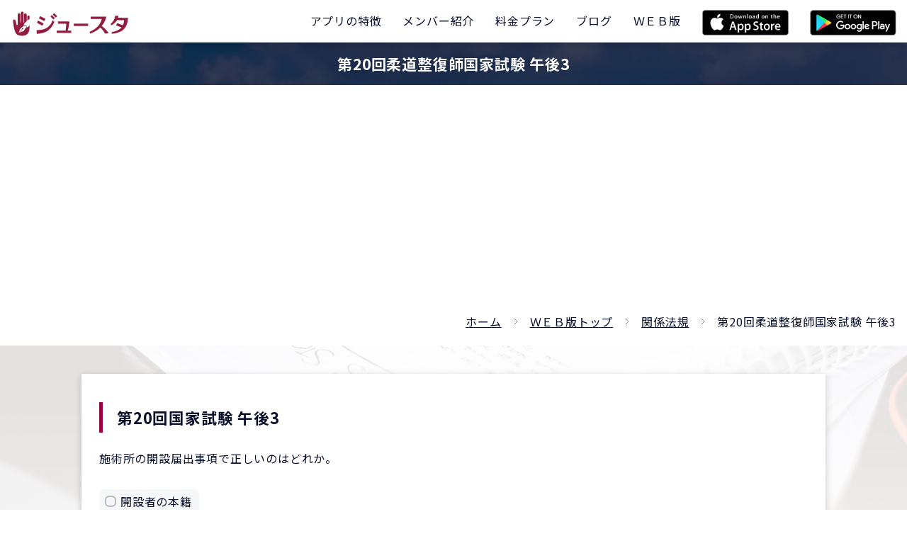

--- FILE ---
content_type: text/html; charset=UTF-8
request_url: https://juusta.jp/kokushi/question_detail/?category=12&question_id=1733
body_size: 3830
content:
<!DOCTYPE html>
<html lang="ja">
<head>
<meta charset="utf-8">
<meta http-equiv="X-UA-Compatible" content="IE=edge">
<meta name="viewport" content="width=device-width, initial-scale=1">
<meta name="format-detection" content="telephone=no">
<link rel="icon" href="/asset/images/common/favicon.ico">
<title>第20回柔道整復師国家試験 午後3｜ジュースタ</title>
<meta name="description" content="第20回柔道整復師国家試験 午後3の問題・解答・解説を公開しています。">
<!-- open graph -->
<meta name="twitter:card" content="summary">
<meta name="twitter:site" content="@kozasaryosuke">
<meta property="og:title" content="第20回柔道整復師国家試験 午後3｜ジュースタ" />
<meta property="og:type" content="article" /><meta property="og:url" content="https://juusta.jp/kokushi/question_detail/?category=12&question_id=1733" />
<meta property="og:image" content="/asset/images/home/logo.jpg" />
<meta property="og:description" content="第20回柔道整復師国家試験 午後3の問題・解答・解説を公開しています。" />
<!-- css -->
<link href="https://stackpath.bootstrapcdn.com/bootstrap/4.3.1/css/bootstrap.min.css" rel="stylesheet" integrity="sha384-ggOyR0iXCbMQv3Xipma34MD+dH/1fQ784/j6cY/iJTQUOhcWr7x9JvoRxT2MZw1T" crossorigin="anonymous">
<link href="https://fonts.googleapis.com/css?family=Noto+Sans+JP:400,700&amp;subset=japanese" rel="stylesheet">
<link rel="stylesheet" href="https://use.fontawesome.com/releases/v5.9.0/css/all.css" integrity="sha384-i1LQnF23gykqWXg6jxC2ZbCbUMxyw5gLZY6UiUS98LYV5unm8GWmfkIS6jqJfb4E" crossorigin="anonymous">
<link href="/asset/css/base.css?1658863776" rel="stylesheet">
	<link href="/asset/css/contents.css?1687926929" rel="stylesheet"><script async src="https://pagead2.googlesyndication.com/pagead/js/adsbygoogle.js?client=ca-pub-6653393475770627" crossorigin="anonymous"></script><!-- Global site tag (gtag.js) - Google Analytics -->
	<script async src="https://www.googletagmanager.com/gtag/js?id=UA-63731254-5"></script>
	<script>
	  window.dataLayer = window.dataLayer || [];
	  function gtag(){dataLayer.push(arguments);}
	  gtag("js", new Date());

	  gtag("config", "UA-63731254-5");
	</script>
	<!-- Google tag (gtag.js) --> <script async src="https://www.googletagmanager.com/gtag/js?id=G-MQ191P4TLQ"></script> <script> window.dataLayer = window.dataLayer || []; function gtag(){dataLayer.push(arguments);} gtag("js", new Date()); gtag("config", "G-MQ191P4TLQ"); </script><link rel="canonical" href="https://nursta.jp/kokushi/question_detail/?question_id=1733" />
</head>
<body class="question_detail">
<div id="app">
<header>
	<div class="headerTop">
		<div class="logoBlock">
			<a href="/"><img src="/asset/images/home/logo2.svg"></a>
		</div>
		<div class="menuBlock">
			<a class="d-lg-none" href="https://x.gd/bwF42"><img src="/asset/images/home/appstore_sp.png" height="36"></a><a class="d-lg-none" href="https://play.google.com/store/apps/details?id=jp.juusta"><img src="/asset/images/home/googleplay_sp.png" height="36"></a>			<button><i class="fas fa-bars"></i></button>
			<ul class="globalMenu">
				<li><a href="/#featureSec"><span>アプリの特徴</span></a></li>
				<li><a href="/#introductionSec"><span>メンバー紹介</span></a></li>
				<li class="d-lg-none d-xl-block"><a href="/#priceSec"><span>料金プラン</span></a></li>
				<li><a href="/blog/"><span>ブログ</span></a></li>				<li><a href="/kokushi/"><span>ＷＥＢ版</span></a></li>
				<li class="d-none d-lg-block"><a href="https://x.gd/bwF42"><img src="/asset/images/home/appstore.png" height="36"></a></li><li class="d-none d-lg-block"><a href="https://play.google.com/store/apps/details?id=jp.juusta"><img src="/asset/images/home/googleplay.png" height="36"></a></li>			</ul>
		</div>
	</div>
</header>
<main>
	<section class="page-title">
		<div class="mask">
			<h1 class="inner">第20回柔道整復師国家試験 午後3</h1>
		</div>
	</section>
	<section class="panSec">
		<div class="container-fluid clearfix">
			<ul class="clearfix">
				<li><a href="/">ホーム</a></li>
				<li><a href="/kokushi/">ＷＥＢ版トップ</a></li>
				<li><a href="/kokushi/question_list/?category=12">関係法規</a></li>				<li>第20回柔道整復師国家試験 午後3</li>
			</ul>
		</div>
	</section>
	<section class="basicSec pt40">
		<div class="container formBlock">
			<div class="contentBox"><h2 class="subtitle fnt-large mt0">第20回国家試験 午後3</h2><p class="text-left">施術所の開設届出事項で正しいのはどれか。</p><ul class="mb20 mt30"><li class="mb10"><label class="fnt-large checkbox aimCheckbox"><input type="checkbox" name="a1" value="1"><span>開設者の本籍</span></label></li><li class="mb10"><label class="fnt-large checkbox aimCheckbox"><input type="checkbox" name="a2" value="2"><span>開設の年月日</span></label></li><li class="mb10"><label class="fnt-large checkbox aimCheckbox"><input type="checkbox" name="a3" value="3"><span>施術の方法</span></label></li><li class="mb10"><label class="fnt-large checkbox aimCheckbox"><input type="checkbox" name="a4" value="4"><span>施術者の性別</span></label></li></ul><div class="mx-auto">
				<button class="nextBtn btn-basic" type="button"><span>解答する</span></button>

			</div><p class="correctVer fnt-19" style="display:none;"><span class="fnt-bold color-red">正解！</span></p><p class="incorrectVer fnt-19" style="display:none;"><span class="fnt-bold color-blue">不正解</span>　答え <span class="fnt-40 fnt-bold">2</span></p><input type="hidden" name="correct" value="2"><div class="contentBox correctVer incorrectVer bg-color-pale-blue" style="display:none;"><p class="text-left">1→柔道整復師名簿の登録事項に本籍地都道府県名がある。</p><p class="text-left">2→施術所を開設した者は、開設後10日以内に施術所の所在地の都道府県知事に届出をしなければならない。届出事項は開設者の氏名および住所、開設の年月日、名称、開設の場所、業務に従事する柔道整復師の氏名、構造設備の概要および平面図となっている。選択肢１・３・４は誤り。</p><p class="text-left">3→「２」の解説を参照</p><p class="text-left">4→「２」の解説を参照</p></div><div class="mx-auto mt30 incorrectVer correctVer" style="display:none;">
					<a href="?category=12&question_id=819" class="nextBtn btn-basic">次の問題</a>
				</div></div><div class="row justify-content-center mt30"><div class="col-sm-8"><a href="https://juusta.page.link/c2Sd"><img src="/asset/images/banner/image_11.jpg" width="100%"></a></div></div>		</div>
	</section>
	<section class="newsSec pt60 pb60">
		<div class="container">
			<div class="contentBox mb30">
				<h2 class="h2_title">年度別</h2>
				<div class="row">
					<div class="col-sm-4 mb20"><a href="/kokushi/question_list/?kai=33" class="btn-basic fnt-19">令和6年度（第33回）</a></div><div class="col-sm-4 mb20"><a href="/kokushi/question_list/?kai=32" class="btn-basic fnt-19">令和5年度（第32回）</a></div><div class="col-sm-4 mb20"><a href="/kokushi/question_list/?kai=31" class="btn-basic fnt-19">令和4年度（第31回）</a></div><div class="col-sm-4 mb20"><a href="/kokushi/question_list/?kai=30" class="btn-basic fnt-19">令和3年度（第30回）</a></div><div class="col-sm-4 mb20"><a href="/kokushi/question_list/?kai=29" class="btn-basic fnt-19">令和2年度（第29回）</a></div><div class="col-sm-4 mb20"><a href="/kokushi/question_list/?kai=28" class="btn-basic fnt-19">令和元年度（第28回）</a></div><div class="col-sm-4 mb20"><a href="/kokushi/question_list/?kai=27" class="btn-basic fnt-19">平成30年度（第27回）</a></div><div class="col-sm-4 mb20"><a href="/kokushi/question_list/?kai=26" class="btn-basic fnt-19">平成29年度（第26回）</a></div><div class="col-sm-4 mb20"><a href="/kokushi/question_list/?kai=25" class="btn-basic fnt-19">平成28年度（第25回）</a></div><div class="col-sm-4 mb20"><a href="/kokushi/question_list/?kai=24" class="btn-basic fnt-19">平成27年度（第24回）</a></div><div class="col-sm-4 mb20"><a href="/kokushi/question_list/?kai=23" class="btn-basic fnt-19">平成26年度（第23回）</a></div><div class="col-sm-4 mb20"><a href="/kokushi/question_list/?kai=22" class="btn-basic fnt-19">平成25年度（第22回）</a></div><div class="col-sm-4 mb20"><a href="/kokushi/question_list/?kai=21" class="btn-basic fnt-19">平成24年度（第21回）</a></div><div class="col-sm-4 mb20"><a href="/kokushi/question_list/?kai=20" class="btn-basic fnt-19">平成23年度（第20回）</a></div>				</div>
			</div>
			<div class="contentBox mb30">
				<h2 class="h2_title">分野別</h2>
				<div class="row">
					<div class="col-sm-4 mb20"><a href="/kokushi/question_list/?category=1" class="btn-basic fnt-19">必修問題</a></div><div class="col-sm-4 mb20"><a href="/kokushi/question_list/?category=2" class="btn-basic fnt-19">解剖学</a></div><div class="col-sm-4 mb20"><a href="/kokushi/question_list/?category=3" class="btn-basic fnt-19">生理学</a></div><div class="col-sm-4 mb20"><a href="/kokushi/question_list/?category=4" class="btn-basic fnt-19">運動学</a></div><div class="col-sm-4 mb20"><a href="/kokushi/question_list/?category=5" class="btn-basic fnt-19">病理学概論</a></div><div class="col-sm-4 mb20"><a href="/kokushi/question_list/?category=6" class="btn-basic fnt-19">衛生学・公衆衛生学</a></div><div class="col-sm-4 mb20"><a href="/kokushi/question_list/?category=7" class="btn-basic fnt-19">一般臨床医学</a></div><div class="col-sm-4 mb20"><a href="/kokushi/question_list/?category=8" class="btn-basic fnt-19">外科学概論</a></div><div class="col-sm-4 mb20"><a href="/kokushi/question_list/?category=9" class="btn-basic fnt-19">整形外科学</a></div><div class="col-sm-4 mb20"><a href="/kokushi/question_list/?category=10" class="btn-basic fnt-19">リハビリテーション医学</a></div><div class="col-sm-4 mb20"><a href="/kokushi/question_list/?category=11" class="btn-basic fnt-19">柔道整復理論</a></div><div class="col-sm-4 mb20"><a href="/kokushi/question_list/?category=12" class="btn-basic fnt-19">関係法規</a></div>				</div>
			</div>
			<a class="btn-reverse" href="/kokushi/question_detail/?question_id=4102">全問ランダムで解く</a>
		</div>
	</section>
</main><footer>
	<div class="footerTop mb40">
			<div class="row justify-content-center"><div class="col-lg-2 col-md-3 col-sm-4 col-5"><a href="https://x.gd/bwF42"><img src="/asset/images/home/appstore.png" width="100%"></a></div><div class="col-lg-2 col-md-3 col-sm-4 col-5"><a href="https://play.google.com/store/apps/details?id=jp.juusta"><img src="/asset/images/home/googleplay.png" width="100%"></a></div></div>
		</div>	
	<div class="footerMiddle mb40">
		<p class="mb0">&copy; ジュースタ <br class="d-sm-none">produced by <a href="https://tanqle.co.jp" target="_blank">タンクル</a></p>
	</div>
	<div class="footerBottom">
		<ul class="dispTable list">
			<li><a href="/">ホーム</a></li>
			<li><a href="/rule.php">利用規約</a></li>
			<li><a href="/policy.php">個人情報保護方針</a></li>
			<li><a href="/blog/">ブログ</a></li>
		</ul>
	</div>
</footer>
<div class="modal-overlay"></div></div>
<script src="https://code.jquery.com/jquery-3.3.1.min.js" integrity="sha256-FgpCb/KJQlLNfOu91ta32o/NMZxltwRo8QtmkMRdAu8=" crossorigin="anonymous"></script>
<script src="https://stackpath.bootstrapcdn.com/bootstrap/4.3.1/js/bootstrap.min.js" integrity="sha384-JjSmVgyd0p3pXB1rRibZUAYoIIy6OrQ6VrjIEaFf/nJGzIxFDsf4x0xIM+B07jRM" crossorigin="anonymous"></script>
<script src="https://stackpath.bootstrapcdn.com/bootstrap/4.3.1/js/bootstrap.bundle.min.js" integrity="sha384-xrRywqdh3PHs8keKZN+8zzc5TX0GRTLCcmivcbNJWm2rs5C8PRhcEn3czEjhAO9o" crossorigin="anonymous"></script>
<script type="text/javascript" src="/asset/js/common.js?1669101932"></script>
<script src="/asset/js/question_detail.js"></script></body>
</html>

--- FILE ---
content_type: text/html; charset=utf-8
request_url: https://www.google.com/recaptcha/api2/aframe
body_size: 268
content:
<!DOCTYPE HTML><html><head><meta http-equiv="content-type" content="text/html; charset=UTF-8"></head><body><script nonce="0qUJrEtFjRQBf0VSu9JKtA">/** Anti-fraud and anti-abuse applications only. See google.com/recaptcha */ try{var clients={'sodar':'https://pagead2.googlesyndication.com/pagead/sodar?'};window.addEventListener("message",function(a){try{if(a.source===window.parent){var b=JSON.parse(a.data);var c=clients[b['id']];if(c){var d=document.createElement('img');d.src=c+b['params']+'&rc='+(localStorage.getItem("rc::a")?sessionStorage.getItem("rc::b"):"");window.document.body.appendChild(d);sessionStorage.setItem("rc::e",parseInt(sessionStorage.getItem("rc::e")||0)+1);localStorage.setItem("rc::h",'1768718261087');}}}catch(b){}});window.parent.postMessage("_grecaptcha_ready", "*");}catch(b){}</script></body></html>

--- FILE ---
content_type: text/css
request_url: https://juusta.jp/asset/css/base.css?1658863776
body_size: 6949
content:
@charset "UTF-8";
/* "body"
-------------------------------------------------- */
body {
  color: #09102B;
  margin: 0;
  padding: 0;
  font-size: 16px;
  font-weight: normal;
  line-height: 1.75;
  font-family: "Noto Sans JP", "游ゴシック" , "Yu Gothic" , "游ゴシック体" , "YuGothic" , "ヒラギノ角ゴ Pro W3" , "Hiragino Kaku Gothic Pro" , "Meiryo UI" , "メイリオ" , Meiryo , "ＭＳ Ｐゴシック" , "MS PGothic" , sans-serif;
  text-align: center;
  letter-spacing: 0.05em;
  background: url(../images/home/bg.jpg) no-repeat 50% 0;
  background-size: 1920px auto; }

/* "a" Tag
-------------------------------------------------- */
a, button {
  cursor: pointer;
  -webkit-transition: all .3s;
  transition: all .3s; }

a::before, a::after, button::before, button::after {
  -webkit-transition: all .3s;
  transition: all .3s; }

a:link, a:visited {
  color: #09102B;
  text-decoration: underline; }

a:active, a:hover {
  color: #09102B;
  text-decoration: none; }

a.no_underline:link, a.no_underline:visited {
  color: #09102B;
  text-decoration: none; }

a.no_underline:active, a.no_underline:hover {
  color: #09102B;
  text-decoration: underline; }

a:hover img {
  opacity: 0.7; }

/* "div/p" Tag
-------------------------------------------------- */
div {
  margin: 0;
  padding: 0; }

p {
  margin: 0 0 1em;
  padding: 0; }

/* "dl/dt/dd/li/ol/ul" Tag
-------------------------------------------------- */
dl, dt, dd, li, ol, ul {
  margin: 0;
  padding: 0;
  text-align: left; }

dl {
  margin-bottom: 20px; }
  @media screen and (max-width: 767px) {
    dl {
      margin-bottom: 15px; } }

ul li {
  list-style: none; }

/* "h1-h6" Tag
-------------------------------------------------- */
h1, h2, h3, h4, h5, h6 {
  margin: 0 0 1em;
  padding: 0;
  font-weight: bold;
  font-size: 100%;
  line-height: 1.566666666666667; }

/* "hr" Tag
-------------------------------------------------- */
hr {
  margin-bottom: 25px; }

/* "img" Tag
-------------------------------------------------- */
img {
  border: 0; }

/* "em/strong" Tag
-------------------------------------------------- */
em {
  font-style: italic;
  font-weight: normal; }

strong {
  font-style: normal;
  font-weight: bold; }

/* form
-------------------------------------------------- */
form label {
  display: block;
  padding: 0;
  font-weight: bold;
  line-height: 2.215;
  cursor: pointer; }

form label.checkbox {
  display: inline-block;
  padding: 0;
  font-weight: normal;
  line-height: 2.215 !important;
  color: #09102B; }

form label.radio {
  display: inline-block;
  padding: 0;
  font-weight: normal;
  line-height: 2.215 !important;
  color: #09102B; }

fieldset {
  border: 0; }

form fieldset legend {
  font-weight: bold;
  margin-bottom: 10px;
  padding-top: 10px; }

form p small {
  font-size: 0.75em;
  color: #777; }

form input,
form select,
form textarea,
form .wysiwyg {
  padding: 6px;
  font-size: 16px;
  border: 1px solid #d5d5d5;
  color: #333; }

form input {
  padding: 10px 6px 2px; }

form input[type="file"] {
  border: 0; }

form input[type="checkbox"] {
  float: left;
  margin-right: 5px; }

form input[type="checkbox"] + label {
  font-weight: normal; }

form input[type="submit"] {
  cursor: pointer;
  -webkit-transition: all .3s;
  transition: all .3s; }

form input[type="button"] {
  cursor: pointer;
  -webkit-transition: all .3s;
  transition: all .3s; }

form button {
  cursor: pointer;
  -webkit-transition: all .3s;
  transition: all .3s; }

form textarea {
  width: 100% !important; }

form select {
  padding: 4px;
  background: #fff; }

form input[type="checkbox"],
form input[type="radio"] {
  padding: 0;
  background: none;
  border: 0; }

.need {
  color: #FF0000; }

.formBlock label {
  display: inline-block;
  margin-right: 10px;
  margin-bottom: 0;
  color: #09102B; }

.formBlock label input[type="checkbox"],
.formBlock label input[type="radio"] {
  display: none; }

.formBlock label span {
  font-weight: normal;
  box-sizing: border-box;
  -webkit-transition: background-color 0.2s linear;
  transition: background-color 0.2s linear;
  position: relative;
  display: inline-block;
  margin: 0 0 8px 0;
  padding: 3px 10px 3px 30px;
  border-radius: 8px;
  background-color: #f6f7f8;
  vertical-align: middle;
  cursor: pointer;
  font-size: 16px; }

.formBlock label span.error {
  background: #ffcece !important;
  border-color: #df8f8f; }

.formBlock label span:hover {
  background-color: rgba(228, 216, 150, 0.5) !important; }

.formBlock label input[type="checkbox"]:checked + span,
.formBlock label input[type="radio"]:checked + span {
  background-color: rgba(228, 216, 150, 0.5) !important; }

.formBlock label span:hover::after {
  border-color: #e4d896 !important; }

.formBlock label input[type="checkbox"]:checked + span::after,
.formBlock label input[type="radio"]:checked + span::after {
  border-color: #e4d896 !important; }

.formBlock label span::after {
  -webkit-transition: border-color 0.2s linear;
  transition: border-color 0.2s linear;
  position: absolute;
  top: 50%;
  left: 8px;
  display: block;
  margin-top: -8px;
  width: 16px;
  height: 16px;
  border: 2px solid #bbb;
  border-radius: 6px;
  content: ''; }

.formBlock label span::before {
  -webkit-transition: opacity 0.2s linear;
  transition: opacity 0.2s linear;
  position: absolute;
  top: 50%;
  left: 11px;
  display: block;
  margin-top: -5px;
  width: 10px;
  height: 10px;
  border-radius: 50%;
  background-color: #9B003F;
  content: '';
  opacity: 0; }

.formBlock label input[type="checkbox"]:checked + span::before,
.formBlock label input[type="radio"]:checked + span::before {
  opacity: 1; }

/* table
-------------------------------------------------- */
table {
  background-color: #fff;
  width: 100%;
  margin-bottom: 30px; }
  table thead th {
    color: #FFF;
    background: #9B003F;
    text-align: center;
    font-weight: normal;
    padding: 10px; }
    table thead th:first-child {
      text-align: left; }
  table tbody th {
    border-bottom: 1px solid #E6E6E5;
    text-align: left;
    padding: 10px;
    font-weight: normal;
    color: #9B003F;
    min-width: 120px; }
    @media screen and (max-width: 767px) {
      table tbody th {
        padding: 0; } }
  table tbody td {
    border-bottom: 1px solid #E6E6E5;
    text-align: center;
    padding: 10px; }
    @media screen and (max-width: 767px) {
      table tbody td {
        padding-right: 0; } }

/* notification
-------------------------------------------------- */
.notification {
  position: relative;
  margin: 0 0 20px;
  padding: 0;
  border: 1px solid;
  font-size: 13px; }
  .notification div {
    display: block;
    font-style: normal;
    padding: 10px;
    line-height: 1.5em; }
    .notification div p {
      margin: 0; }
  .notification.attention {
    border-color: #e6db55;
    color: #666452; }
    .notification.attention div {
      background: #fffbcc; }
      .notification.attention div i {
        color: #b8af44; }
  .notification.information {
    border-color: #a2b4ee;
    color: #585b66; }
    .notification.information div {
      background: #dbe3ff; }
      .notification.information div i {
        color: #8190be; }
  .notification.success {
    border-color: #9adf8f;
    color: #556652; }
    .notification.success div {
      background: #d5ffce; }
      .notification.success div i {
        color: #7bb272; }

.error {
  background: #ffcece;
  border-color: #df8f8f;
  color: #665252; }

.alert {
  color: #dc143c;
  font-weight: bold; }

/* ==================================================
以下、ブロックごとの指定
================================================== */
/* コンテナ
-------------------------------------------------- */
.container-fluid {
  width: 100%;
  padding-left: 15px;
  padding-right: 15px; }
  @media screen and (max-width: 767px) {
    .container-fluid {
      padding-right: 15px;
      padding-left: 15px; } }

.container {
  width: 1080px;
  max-width: 100%; }
  @media screen and (max-width: 1199px) {
    .container {
      width: 100%;
      padding-left: 5vw;
      padding-right: 5vw; } }
  @media screen and (max-width: 767px) {
    .container {
      padding-left: 15px;
      padding-right: 15px; } }

/* ヘッダー（上部）
-------------------------------------------------- */
header {
  z-index: 1000;
  position: fixed;
  top: 0;
  left: 0;
  width: 100%;
  height: 60px;
  background: #FFF;
  box-shadow: 0px 3px 10px rgba(0, 0, 0, 0.2); }
  header .headerTop {
    height: 100%;
    width: 100%; }
    header .headerTop::after {
      clear: both;
      content: ' ';
      display: block; }
    header .headerTop .logoBlock {
      float: left;
      padding-left: 15px; }
      @media screen and (max-width: 575px) {
        header .headerTop .logoBlock {
          width: 40%; } }
      header .headerTop .logoBlock a {
        line-height: 60px;
        margin-bottom: 0; }
        header .headerTop .logoBlock a img {
          height: 40px;
          width: 170px; }
          @media screen and (max-width: 350px) {
            header .headerTop .logoBlock a img {
              height: 32px;
              width: 136px; } }
    header .headerTop .menuBlock {
      float: right;
      line-height: 60px; }
      header .headerTop .menuBlock button {
        display: none;
        float: right;
        line-height: 59px;
        width: 60px;
        font-size: 24px;
        padding: 0;
        border: 0;
        color: #09102B;
        background: #FFF;
        border-radius: 0 10px 10px 0; }
        @media screen and (max-width: 991px) {
          header .headerTop .menuBlock button {
            display: block; } }
        header .headerTop .menuBlock button:hover {
          color: rgba(9, 16, 43, 0.8); }
      @media screen and (max-width: 991px) {
        header .headerTop .menuBlock ul {
          position: fixed;
          top: 60px;
          left: 100%;
          width: 100%;
          box-shadow: 0px 3px 10px rgba(0, 0, 0, 0.2); } }
      header .headerTop .menuBlock ul li {
        float: left;
        font-size: 16px; }
        @media screen and (max-width: 991px) {
          header .headerTop .menuBlock ul li {
            float: none;
            width: 100%;
            border-top: 1px solid #9B003F; } }
        header .headerTop .menuBlock ul li a {
          text-decoration: none;
          display: block;
          height: 59px;
          line-height: 59px;
          color: #09102B;
          padding-left: 15px;
          padding-right: 15px; }
          @media screen and (max-width: 991px) {
            header .headerTop .menuBlock ul li a {
              background: #FFF; } }
          header .headerTop .menuBlock ul li a:hover {
            color: #9B003F; }
            @media screen and (max-width: 991px) {
              header .headerTop .menuBlock ul li a:hover {
                background: #FFF; } }
        header .headerTop .menuBlock ul li.current a {
          color: #9B003F; }
        header .headerTop .menuBlock ul li.dropdown {
          position: relative; }
          @media screen and (max-width: 767px) {
            header .headerTop .menuBlock ul li.dropdown {
              height: auto; } }
          header .headerTop .menuBlock ul li.dropdown a {
            position: relative; }
            @media screen and (max-width: 767px) {
              header .headerTop .menuBlock ul li.dropdown a {
                background: #FFF;
                background-size: 20px 20px; } }
            header .headerTop .menuBlock ul li.dropdown a::after {
              content: ' ';
              display: block;
              position: absolute;
              top: 50%;
              left: 50%;
              -ms-transform: translate(-50%, 20px);
              -webkit-transform: translate(-50%, 20px);
              transform: translate(-50%, 20px);
              height: 10px;
              width: 10px;
              background: url(../images/common/dropdown.svg) no-repeat;
              background-size: 100% 100%; }
              @media screen and (max-width: 767px) {
                header .headerTop .menuBlock ul li.dropdown a::after {
                  -ms-transform: translate(-50%, 15px);
                  -webkit-transform: translate(-50%, 15px);
                  transform: translate(-50%, 15px); } }
          header .headerTop .menuBlock ul li.dropdown ul {
            position: absolute;
            top: 100%;
            left: 50%;
            -ms-transform: translate(-50%, 0);
            -webkit-transform: translate(-50%, 0);
            transform: translate(-50%, 0);
            height: auto;
            display: none;
            width: 180px;
            padding-top: 10px; }
            @media screen and (max-width: 767px) {
              header .headerTop .menuBlock ul li.dropdown ul {
                position: relative;
                left: 0;
                -ms-transform: translateX(0);
                -webkit-transform: translateX(0);
                transform: translateX(0);
                padding-top: 0;
                width: 100%;
                background: #FFF; } }
            header .headerTop .menuBlock ul li.dropdown ul li {
              float: none;
              margin-right: 0;
              padding-right: 0;
              border-right: 0;
              line-height: 2;
              border-bottom: 1px solid #FFF;
              width: 100%; }
              header .headerTop .menuBlock ul li.dropdown ul li a {
                background: rgba(155, 0, 63, 0.8);
                padding: 0;
                color: #FFF !important;
                font-size: 14px;
                line-height: 50px;
                height: 50px;
                border-radius: 0; }
                @media screen and (max-width: 575px) {
                  header .headerTop .menuBlock ul li.dropdown ul li a {
                    color: #9B003F !important;
                    padding: 0;
                    background: rgba(155, 0, 63, 0.1);
                    border-bottom: 1px solid #9B003F; } }
                header .headerTop .menuBlock ul li.dropdown ul li a:hover {
                  background: rgba(155, 0, 63, 0.95); }
                  @media screen and (max-width: 767px) {
                    header .headerTop .menuBlock ul li.dropdown ul li a:hover {
                      background: rgba(155, 0, 63, 0.2); } }
                header .headerTop .menuBlock ul li.dropdown ul li a::after {
                  background: none; }

/* パンくず
-------------------------------------------------- */
.pan {
  font-size: 12px;
  line-height: 50px; }
  .pan li {
    float: left;
    margin-right: 5px; }
    .pan li:last-child {
      margin-right: 0; }
    .pan li::after {
      content: ' > '; }
    .pan li:last-child::after {
      content: ''; }

/* ページャー 
-------------------------------------------------- */
#pager ul.dispTable li {
  float: left;
  margin-right: 12px; }
  #pager ul.dispTable li:last-child {
    margin-right: 0; }
  #pager ul.dispTable li span {
    padding: 5px 10px;
    background: #FFF;
    border: 1px solid #B3B3B3;
    font-weight: bold;
    color: #B3B3B3; }
    #pager ul.dispTable li span.current {
      background: #9B003F;
      border: 1px solid #9B003F;
      color: #FFF; }
  #pager ul.dispTable li a {
    padding: 5px 10px;
    background: #FFF;
    border: 1px solid #9B003F;
    font-weight: bold;
    color: #9B003F;
    text-decoration: none; }
    #pager ul.dispTable li a:hover {
      background: rgba(155, 0, 63, 0.2); }

/* メインカラム
-------------------------------------------------- */
main {
  overflow-x: hidden;
  overflow-y: hidden; }
  main section {
    padding-top: 80px;
    padding-bottom: 70px; }
    @media screen and (max-width: 767px) {
      main section {
        padding-top: 55px;
        padding-bottom: 45px; } }
    main section.page-title {
      margin-top: 60px;
      padding-top: 0;
      padding-bottom: 0;
      height: 60px;
      background: url(../images/home/companySec_bg.jpg) no-repeat 50% 0;
      background-size: cover; }
      @media screen and (max-width: 767px) {
        main section.page-title {
          background: url(../images/home/companySec_bg.jpg) no-repeat 50% 50%;
          background-size: cover;
          height: auto; } }
      main section.page-title .mask {
        height: 60px;
        background: rgba(9, 16, 43, 0.8);
        position: relative; }
        main section.page-title .mask .inner {
          display: block;
          position: absolute;
          top: 50%;
          left: 50%;
          -ms-transform: translate(-50%, -50%);
          -webkit-transform: translate(-50%, -50%);
          transform: translate(-50%, -50%);
          height: auto;
          width: 100%; }
        @media screen and (max-width: 767px) {
          main section.page-title .mask {
            height: auto;
            padding: 10px; } }
        main section.page-title .mask h1.inner {
          color: #FFF;
          font-size: 21px; }
          @media screen and (max-width: 767px) {
            main section.page-title .mask h1.inner {
              top: 0;
              left: 0;
              position: relative;
              -ms-transform: none;
              -webkit-transform: none;
              transform: none;
              margin-bottom: 0;
              text-align: left; } }
  main .horizontal_title {
    text-align: left;
    font-size: 32px;
    margin-bottom: 20px;
    letter-spacing: 0.1em;
    color: #9B003F; }
    @media screen and (max-width: 767px) {
      main .horizontal_title {
        font-size: 24px;
        margin-bottom: 15px;
        letter-spacing: 0.05em; } }
    main .horizontal_title span {
      font-size: 21px;
      font-weight: normal;
      margin-left: 45px;
      display: inline-block; }
      @media screen and (max-width: 767px) {
        main .horizontal_title span {
          font-size: 16px;
          margin-left: 20px; } }
  main .h2_title {
    font-size: 24px;
    margin-bottom: 40px;
    letter-spacing: 0.1em;
    color: #9B003F; }
    @media screen and (max-width: 767px) {
      main .h2_title {
        font-size: 16px;
        margin-bottom: 25px; } }
  main .h3_title {
    font-size: 32px;
    margin-bottom: 60px;
    letter-spacing: 0.1em;
    color: #9B003F; }
    @media screen and (max-width: 767px) {
      main .h3_title {
        font-size: 21px;
        margin-bottom: 40px; } }
    main .h3_title span {
      border-bottom: 1px solid #9B003F; }
  main .h3_title.color-white span {
    border-bottom: 1px solid #FFF; }
  main .cheer_title {
    font-size: 24px;
    line-height: 40px; }
    @media screen and (max-width: 767px) {
      main .cheer_title {
        font-size: 16px;
        line-height: 26px; } }
    main .cheer_title span {
      padding-left: 60px;
      padding-right: 60px;
      position: relative;
      position: relative; }
      main .cheer_title span::before {
        content: ' ';
        display: block;
        position: absolute;
        top: 50%;
        left: 0;
        -ms-transform: translate(0, -50%);
        -webkit-transform: translate(0, -50%);
        transform: translate(0, -50%);
        height: 40px;
        width: 40px; }
      main .cheer_title span::after {
        content: ' ';
        display: block;
        position: absolute;
        top: 50%;
        left: 100%;
        -ms-transform: translate(-100%, -50%);
        -webkit-transform: translate(-100%, -50%);
        transform: translate(-100%, -50%);
        height: 40px;
        width: 40px; }
      @media screen and (max-width: 767px) {
        main .cheer_title span {
          padding-left: 40px;
          padding-right: 40px; } }
      main .cheer_title span::before {
        background: url(../images/home/cheer_before.svg) no-repeat 50% 50%;
        background-size: 100% 100%; }
        @media screen and (max-width: 767px) {
          main .cheer_title span::before {
            width: 26px;
            height: 26px; } }
      main .cheer_title span::after {
        background: url(../images/home/cheer_after.svg) no-repeat 50% 50%;
        background-size: 100% 100%; }
        @media screen and (max-width: 767px) {
          main .cheer_title span::after {
            width: 26px;
            height: 26px; } }
  main p {
    text-align: left; }
  main .whiteBox {
    padding: 40px 30px;
    background: rgba(255, 255, 255, 0.9); }
    @media screen and (max-width: 767px) {
      main .whiteBox {
        padding: 20px; } }
    main .whiteBox p:last-child {
      margin-bottom: 0; }
  main .noBox {
    padding: 40px 30px; }
    @media screen and (max-width: 767px) {
      main .noBox {
        padding: 30px 20px; } }
    main .noBox p:last-child {
      margin-bottom: 0; }
  main .contentBox {
    box-shadow: 0px 3px 10px rgba(0, 0, 0, 0.2);
    background: #FFF;
    padding: 40px 25px; }
    @media screen and (max-width: 767px) {
      main .contentBox {
        padding: 25px 15px; } }
    main .contentBox p:last-child {
      margin-bottom: 0; }
  body.complete main {
    min-height: 100vh; }

/* フッター
-------------------------------------------------- */
footer {
  border-top: 1px solid rgba(155, 0, 63, 0.5);
  padding-top: 60px;
  overflow-x: hidden; }
  @media screen and (max-width: 767px) {
    footer {
      padding-top: 40px; } }
  footer .footerBottom {
    background: -webkit-gradient(linear, left, right, from(#9B003F), to(#033D72));
    background: -webkit-linear-gradient(left, #9B003F 0%, #0E284E 75%, #033D72 100%);
    background: linear-gradient(to right, #9B003F 0%, #0E284E 75%, #033D72 100%);
    padding-top: 40px;
    padding-bottom: 40px; }
    @media screen and (max-width: 767px) {
      footer .footerBottom {
        padding-left: 15px;
        padding-right: 15px; } }
    footer .footerBottom ul li {
      float: left;
      margin-right: 15px;
      color: #FFF;
      padding-right: 15px;
      margin-bottom: 10px; }
      footer .footerBottom ul li else {
        border-right: 1px solid #FFF; }
      footer .footerBottom ul li a {
        color: #FFF !important; }
      footer .footerBottom ul li:last-child {
        margin-right: 0;
        padding-right: 0;
        border-right: 0; }

body.home footer {
  border-top: none; }

/* ==================================================
以下、装飾の指定
================================================== */
/* 頻出
-------------------------------------------------- */
.btn-basic {
  background: #9B003F;
  border: 1px solid #9B003F;
  box-shadow: 0 1px #9B003F;
  color: #FFF !important;
  border-radius: 5px;
  display: inline-block;
  color: #FFF;
  text-decoration: none;
  padding: 2px 10px;
  width: 100%;
  max-width: 320px;
  padding: 0;
  text-align: center;
  font-size: 21px;
  font-weight: bold;
  text-decoration: none !important;
  line-height: 65px;
  border-radius: 0; }
  .btn-basic:hover {
    text-decoration: none;
    background: rgba(155, 0, 63, 0.6); }
  @media screen and (max-width: 767px) {
    .btn-basic {
      font-size: 16px;
      line-height: 40px; } }

.btn-reverse {
  background: #FFF;
  border: 1px solid #9B003F;
  box-shadow: 0 1px rgba(155, 0, 63, 0.5);
  color: #9B003F !important;
  border-radius: 5px;
  display: inline-block;
  color: #FFF;
  text-decoration: none;
  padding: 2px 10px;
  width: 100%;
  max-width: 250px;
  padding: 0;
  text-align: center;
  font-size: 16px;
  font-weight: bold;
  text-decoration: none !important;
  line-height: 40px;
  border-radius: 0; }
  .btn-reverse:hover {
    text-decoration: none;
    background: rgba(255, 255, 255, 0.6); }
  @media screen and (max-width: 767px) {
    .btn-reverse {
      line-height: 30px; } }
  .btn-reverse:hover {
    background: rgba(155, 0, 63, 0.1); }

.btn-reverse2 {
  background: #FFF;
  border: 1px solid #9B003F;
  box-shadow: 0 1px rgba(155, 0, 63, 0.5);
  color: #9B003F !important;
  border-radius: 5px;
  display: inline-block;
  color: #FFF;
  text-decoration: none;
  padding: 2px 10px;
  padding: 0 30px;
  text-align: center;
  font-size: 16px;
  font-weight: bold;
  text-decoration: none !important;
  line-height: 40px;
  border-radius: 0; }
  .btn-reverse2:hover {
    text-decoration: none;
    background: rgba(255, 255, 255, 0.6); }
  @media screen and (max-width: 767px) {
    .btn-reverse2 {
      line-height: 30px; } }
  .btn-reverse2:hover {
    background: rgba(155, 0, 63, 0.1); }

.bb1 {
  border-bottom: 1px solid #9B003F;
  margin-bottom: 40px; }
  @media screen and (max-width: 767px) {
    .bb1 {
      margin-bottom: 30px; } }

/* 文字装飾
-------------------------------------------------- */
.mincho {
  font-family: "游明朝", YuMincho, "ヒラギノ明朝 ProN W3", "Hiragino Mincho ProN", "HG明朝E", "ＭＳ Ｐ明朝", "ＭＳ 明朝", "Sawarabi Mincho", serif; }

.color-pink {
  color: #d51358 !important; }

.color-navy {
  color: #9B003F !important; }

.color-white {
  color: #FFF !important; }

.color-red {
  color: #c30d23 !important; }

.color-blue {
  color: #0000FF !important; }

.color-link {
  color: #2838A9 !important; }

.bg-color-gray {
  background: #eeeeee !important; }

.bg-color-navy {
  background: #9B003F !important; }

.bg-color-pale-blue {
  background: #e4d896 !important; }

.fnt-bold {
  font-weight: bold; }

.fnt-small {
  font-size: 12px;
  line-height: 1.2; }

.fnt-15 {
  font-size: 15px; }

.fnt-19 {
  font-size: 19px; }
  @media screen and (max-width: 767px) {
    .fnt-19 {
      font-size: 16px; } }

.fnt-21 {
  font-size: 21px; }
  @media screen and (max-width: 767px) {
    .fnt-21 {
      font-size: 18px; } }

.fnt-40 {
  font-size: 40px; }
  @media screen and (max-width: 767px) {
    .fnt-40 {
      font-size: 28px; } }

.linemarker {
  background-image: -webkit-linear-gradient(left, transparent 50%, #EFEA3A 50%);
  background-image: -moz-linear-gradient(left, transparent 50%, #EFEA3A 50%);
  background-image: -ms-linear-gradient(left, transparent 50%, #EFEA3A 50%);
  background-image: -o-linear-gradient(left, transparent 50%, #EFEA3A 50%);
  background-image: linear-gradient(left, transparent 50%, #EFEA3A 50%);
  background-repeat: repeat-x;
  background-size: 200% .8em;
  background-position: 0 .5em;
  transition: all 2s ease; }

.linemarker.active {
  background-position: -100% .5em; }

.underline {
  text-decoration: underline; }

.noborder {
  border-bottom: none !important;
  padding-bottom: 0 !important;
  margin-bottom: 0 !important; }

ul.disc li {
  list-style: disc;
  text-align: left;
  margin-left: 1.5em; }

ul.list li {
  float: left;
  margin-right: 15px; }
  ul.list li:last-child {
    margin-right: 0; }
  @media screen and (max-width: 767px) {
    ul.list li {
      float: left;
      margin-right: 8px; }
      ul.list li:last-child {
        margin-right: 0; } }

/* 回りこみ
-------------------------------------------------- */
.right {
  float: right; }

.left {
  float: left; }

.alignright {
  text-align: right !important; }

.alignleft {
  text-align: left !important; }

.aligncenter {
  text-align: center !important; }

/* 複数カラム
-------------------------------------------------- */
[class^="line-"] div, [class*=" line-"] div {
  margin-right: 2%;
  float: left; }

[class^="line-"] div:last-child, [class*=" line-"] div:last-child {
  margin-right: 0; }

.line-2 div {
  width: 48%; }

.line-3 div {
  width: 32%; }

.line-4 div {
  width: 23.5%; }

/* 5カラム定義
-------------------------------------------------- */
.col-15, .col-sm-15, .col-md-15, .col-lg-15 {
  position: relative;
  min-height: 1px;
  padding-right: 10px;
  padding-left: 10px; }

.col-15 {
  width: 20%;
  flex: 0 0 20%;
  float: left; }

@media (min-width: 756px) {
  .col-sm-15 {
    width: 20%;
    flex: 0 0 20%;
    float: left; } }
@media (min-width: 991px) {
  .col-md-15 {
    width: 20%;
    flex: 0 0 20%;
    float: left; }

  .col-md-offset-15 {
    margin-left: 4.3333333%; } }
@media (min-width: 1199px) {
  .col-lg-15 {
    width: 20%;
    flex: 0 0 20%;
    float: left; } }
/* width
-------------------------------------------------- */
.w10p {
  width: 10%; }
  @media screen and (max-width: 767px) {
    .w10p {
      width: 100%; } }

.w20p {
  width: 20%; }
  @media screen and (max-width: 767px) {
    .w20p {
      width: 100%; } }

.w30p {
  width: 30%; }
  @media screen and (max-width: 767px) {
    .w30p {
      width: 100%; } }

.w40p {
  width: 40%; }
  @media screen and (max-width: 767px) {
    .w40p {
      width: 100%; } }

.w50p {
  width: 50%; }
  @media screen and (max-width: 767px) {
    .w50p {
      width: 100%; } }

.w60p {
  width: 60%; }
  @media screen and (max-width: 767px) {
    .w60p {
      width: 100%; } }

.w70p {
  width: 70%; }
  @media screen and (max-width: 767px) {
    .w70p {
      width: 100%; } }

.w80p {
  width: 80%; }
  @media screen and (max-width: 767px) {
    .w80p {
      width: 100%; } }

.w90p {
  width: 90%; }
  @media screen and (max-width: 767px) {
    .w90p {
      width: 100%; } }

.w100p {
  width: 100%; }
  @media screen and (max-width: 767px) {
    .w100p {
      width: 100%; } }

/* height
-------------------------------------------------- */
.h100 {
  height: 100px; }

.h200 {
  height: 200px; }

/* margin・padding
-------------------------------------------------- */
.mb0 {
  margin-bottom: 0 !important; }

.mb5 {
  margin-bottom: 5px !important; }

.mb10 {
  margin-bottom: 10px !important; }

.mb20 {
  margin-bottom: 20px !important; }

.mb30 {
  margin-bottom: 30px !important; }

.mb40 {
  margin-bottom: 40px !important; }

.mb50 {
  margin-bottom: 50px !important; }

.mb60 {
  margin-bottom: 60px !important; }

.mb70 {
  margin-bottom: 70px !important; }

.mb80 {
  margin-bottom: 80px !important; }

.mb90 {
  margin-bottom: 90px !important; }

.mb100 {
  margin-bottom: 100px !important; }

.mt0 {
  margin-top: 0 !important; }

.mt5 {
  margin-top: 5px !important; }

.mt10 {
  margin-top: 10px !important; }

.mt20 {
  margin-top: 20px !important; }

.mt30 {
  margin-top: 30px !important; }

.mt40 {
  margin-top: 40px !important; }

.mt50 {
  margin-top: 50px !important; }

.mt60 {
  margin-top: 60px !important; }

.mt70 {
  margin-top: 70px !important; }

.mt80 {
  margin-top: 80px !important; }

.mt90 {
  margin-top: 90px !important; }

.mt100 {
  margin-top: 100px !important; }

.pb0 {
  padding-bottom: 0 !important; }

.pb5 {
  padding-bottom: 5px !important; }

.pb10 {
  padding-bottom: 10px !important; }

.pb20 {
  padding-bottom: 20px !important; }

.pb30 {
  padding-bottom: 30px !important; }

.pb40 {
  padding-bottom: 40px !important; }

.pb50 {
  padding-bottom: 50px !important; }

.pb60 {
  padding-bottom: 60px !important; }

.pb70 {
  padding-bottom: 70px !important; }

.pb80 {
  padding-bottom: 80px !important; }

.pb90 {
  padding-bottom: 90px !important; }

.pb100 {
  padding-bottom: 100px !important; }

.pt0 {
  padding-top: 0 !important; }

.pt5 {
  padding-top: 5px !important; }

.pt10 {
  padding-top: 10px !important; }

.pt20 {
  padding-top: 20px !important; }

.pt30 {
  padding-top: 30px !important; }

.pt40 {
  padding-top: 40px !important; }

.pt50 {
  padding-top: 50px !important; }

.pt60 {
  padding-top: 60px !important; }

.pt70 {
  padding-top: 70px !important; }

.pt80 {
  padding-top: 80px !important; }

.pt90 {
  padding-top: 90px !important; }

.pt100 {
  padding-top: 100px !important; }

/* img
-------------------------------------------------- */
.photo {
  background: #9B003F;
  padding: 5px; }

/* animation
-------------------------------------------------- */
.fadeup {
  opacity: 0;
  -ms-transform: translate(0, 50px);
  -webkit-transform: translate(0, 50px);
  transform: translate(0, 50px);
  -webkit-transition: all 1.5s;
  transition: all 1.5s; }

.fadeleft {
  opacity: 0;
  -ms-transform: translate(-100px, 0);
  -webkit-transform: translate(-100px, 0);
  -webkit-transition: all 1s;
  transition: all 1s; }

.faderight {
  opacity: 0;
  -ms-transform: translate(100px, 0);
  -webkit-transform: translate(100px, 0);
  transform: translate(100px, 0);
  -webkit-transition: all 1s;
  transition: all 1s; }

.scrollin {
  opacity: 1;
  -ms-transform: translate(0, 0);
  -webkit-transform: translate(0, 0);
  transform: translate(0, 0); }

/* display
-------------------------------------------------- */
.dispBlock {
  display: block !important; }

.dispNone {
  display: none !important; }

@media screen and (max-width: 350px) {
  .xxsNone {
    display: none !important; } }

.dispTable {
  display: table !important;
  margin-left: auto;
  margin-right: auto; }

.grecaptcha-badge {
  display: none; }

/* clearfix
-------------------------------------------------- */
.clearfix:after {
  content: ".";
  height: 0;
  clear: both;
  display: block;
  visibility: hidden; }

.clearfix {
  display: block; }


--- FILE ---
content_type: text/css
request_url: https://juusta.jp/asset/css/contents.css?1687926929
body_size: 5763
content:
/* mainVisual
-------------------------------------------------- */
.mainVisual {
  padding: 0;
  height: 100vh;
  min-height: 650px; }
  .mainVisual .container-fluid {
    height: 100%;
    position: relative;
    position: relative;
    position: relative;
    position: relative;
    position: relative; }
    .mainVisual .container-fluid .innerLeft {
      display: block;
      position: absolute;
      top: 50%;
      left: 0;
      -ms-transform: translate(0, -50%);
      -webkit-transform: translate(0, -50%);
      transform: translate(0, -50%);
      height: auto;
      width: 50%; }
    .mainVisual .container-fluid .innerRight {
      display: block;
      position: absolute;
      top: 50%;
      left: 50%;
      -ms-transform: translate(0, -50%);
      -webkit-transform: translate(0, -50%);
      transform: translate(0, -50%);
      height: auto;
      width: 50%; }
    .mainVisual .container-fluid .innerBottom {
      display: block;
      position: absolute;
      top: 100%;
      left: 0;
      -ms-transform: translate(0, -100%);
      -webkit-transform: translate(0, -100%);
      transform: translate(0, -100%);
      height: auto;
      width: 100%; }
    .mainVisual .container-fluid::before {
      content: ' ';
      display: block;
      position: absolute;
      top: 100%;
      left: 0;
      -ms-transform: translate(0, -100%);
      -webkit-transform: translate(0, -100%);
      transform: translate(0, -100%);
      height: 230px;
      width: 230px; }
    .mainVisual .container-fluid::after {
      content: ' ';
      display: block;
      position: absolute;
      top: 100%;
      left: 100%;
      -ms-transform: translate(-100%, -100%);
      -webkit-transform: translate(-100%, -100%);
      transform: translate(-100%, -100%);
      height: 230px;
      width: 230px; }
    .mainVisual .container-fluid h1 {
      font-size: 26px;
      line-height: 1.875; }
      @media screen and (max-width: 575px) {
        .mainVisual .container-fluid h1 {
          font-size: 21px; } }
    .mainVisual .container-fluid::before {
      background: url(../images/home/nasuko_top.png) no-repeat;
      background-size: 100% 100%; }
      @media screen and (max-width: 991px) {
        .mainVisual .container-fluid::before {
          display: none; } }
    .mainVisual .container-fluid::after {
      background: url(../images/home/nasuda_top.png) no-repeat;
      background-size: 100% 100%; }
      @media screen and (max-width: 767px) {
        .mainVisual .container-fluid::after {
          display: none; } }
    @media screen and (max-width: 767px) {
      .mainVisual .container-fluid .innerLeft {
        width: 100%;
        top: 50%; } }
    @media screen and (max-width: 767px) {
      .mainVisual .container-fluid .innerRight {
        display: none; } }

/* newsSec
-------------------------------------------------- */
.newsSec {
  background: #eeeeee;
  padding-top: 30px;
  padding-bottom: 30px; }

/* featureSec
-------------------------------------------------- */
.featureSec {
  padding-bottom: 40px; }
  @media screen and (max-width: 767px) {
    .featureSec {
      padding-bottom: 25px; } }
  .featureSec .container-fluid {
    padding: 0; }
    .featureSec .container-fluid .featureBlock {
      padding-top: 50px;
      margin-bottom: 70px; }
      @media screen and (max-width: 767px) {
        .featureSec .container-fluid .featureBlock {
          padding-top: 135px;
          margin-bottom: 45px; } }
      .featureSec .container-fluid .featureBlock h4 {
        font-size: 30px;
        min-height: 125px; }
        @media screen and (max-width: 767px) {
          .featureSec .container-fluid .featureBlock h4 {
            font-size: 21px;
            min-height: 80px; } }
        @media screen and (max-width: 350px) {
          .featureSec .container-fluid .featureBlock h4 {
            font-size: 19px; } }
      .featureSec .container-fluid .featureBlock#featureBlock1 {
        position: relative; }
        .featureSec .container-fluid .featureBlock#featureBlock1::before {
          content: ' ';
          display: block;
          position: absolute;
          top: 0;
          left: 0;
          -ms-transform: translate(0, 0);
          -webkit-transform: translate(0, 0);
          transform: translate(0, 0);
          height: 100%;
          width: 70vw; }
        .featureSec .container-fluid .featureBlock#featureBlock1::before {
          background: url(../images/home/featureBlock1_bg.jpg) no-repeat;
          background-size: cover; }
          @media screen and (max-width: 767px) {
            .featureSec .container-fluid .featureBlock#featureBlock1::before {
              width: 100vw;
              background-size: contain; } }
        .featureSec .container-fluid .featureBlock#featureBlock1 h4 {
          text-align: left;
          background: url(../images/home/featureBlock1.svg) no-repeat 100% 0;
          background-size: 47px 125px; }
          @media screen and (max-width: 767px) {
            .featureSec .container-fluid .featureBlock#featureBlock1 h4 {
              background-size: 30px 80px; } }
        .featureSec .container-fluid .featureBlock#featureBlock1 .fukidashi {
          background: #d3e8f8;
          padding: 25px 30px;
          position: relative; }
          .featureSec .container-fluid .featureBlock#featureBlock1 .fukidashi::after {
            content: ' ';
            display: block;
            position: absolute;
            top: 20px;
            left: 100%;
            -ms-transform: translate(0, 0);
            -webkit-transform: translate(0, 0);
            transform: translate(0, 0);
            height: 30px;
            width: 32px; }
          @media screen and (max-width: 767px) {
            .featureSec .container-fluid .featureBlock#featureBlock1 .fukidashi {
              padding: 15px 20px; } }
          .featureSec .container-fluid .featureBlock#featureBlock1 .fukidashi::after {
            background: url(../images/home/fukidashi_right.svg) no-repeat;
            background-size: 100% 100%; }
            @media screen and (max-width: 767px) {
              .featureSec .container-fluid .featureBlock#featureBlock1 .fukidashi::after {
                width: 20px;
                height: 20px; } }
      .featureSec .container-fluid .featureBlock#featureBlock2 {
        position: relative; }
        .featureSec .container-fluid .featureBlock#featureBlock2::before {
          content: ' ';
          display: block;
          position: absolute;
          top: 0;
          left: 30vw;
          -ms-transform: translate(0, 0);
          -webkit-transform: translate(0, 0);
          transform: translate(0, 0);
          height: 100%;
          width: 70vw; }
        .featureSec .container-fluid .featureBlock#featureBlock2::before {
          background: url(../images/home/featureBlock2_bg.jpg) no-repeat;
          background-size: cover; }
          @media screen and (max-width: 767px) {
            .featureSec .container-fluid .featureBlock#featureBlock2::before {
              width: 100vw;
              background-size: contain;
              left: 0; } }
        .featureSec .container-fluid .featureBlock#featureBlock2 h4 {
          text-align: right;
          background: url(../images/home/featureBlock2.svg) no-repeat 0 0;
          background-size: 84px 125px; }
          @media screen and (max-width: 767px) {
            .featureSec .container-fluid .featureBlock#featureBlock2 h4 {
              background-size: 55px 80px; } }
        .featureSec .container-fluid .featureBlock#featureBlock2 .fukidashi {
          background: #d3e8f8;
          padding: 25px 30px;
          position: relative; }
          .featureSec .container-fluid .featureBlock#featureBlock2 .fukidashi::after {
            content: ' ';
            display: block;
            position: absolute;
            top: 20px;
            left: 0;
            -ms-transform: translate(-100%, 0);
            -webkit-transform: translate(-100%, 0);
            transform: translate(-100%, 0);
            height: 30px;
            width: 32px; }
          @media screen and (max-width: 767px) {
            .featureSec .container-fluid .featureBlock#featureBlock2 .fukidashi {
              padding: 15px 20px; } }
          .featureSec .container-fluid .featureBlock#featureBlock2 .fukidashi::after {
            background: url(../images/home/fukidashi_left.svg) no-repeat;
            background-size: 100% 100%; }
            @media screen and (max-width: 767px) {
              .featureSec .container-fluid .featureBlock#featureBlock2 .fukidashi::after {
                width: 20px;
                height: 20px; } }
      .featureSec .container-fluid .featureBlock#featureBlock3 {
        position: relative; }
        .featureSec .container-fluid .featureBlock#featureBlock3::before {
          content: ' ';
          display: block;
          position: absolute;
          top: 0;
          left: 0;
          -ms-transform: translate(0, 0);
          -webkit-transform: translate(0, 0);
          transform: translate(0, 0);
          height: 100%;
          width: 70vw; }
        .featureSec .container-fluid .featureBlock#featureBlock3::before {
          background: url(../images/home/featureBlock3_bg.jpg) no-repeat;
          background-size: cover; }
          @media screen and (max-width: 767px) {
            .featureSec .container-fluid .featureBlock#featureBlock3::before {
              width: 100vw;
              background-size: contain; } }
        .featureSec .container-fluid .featureBlock#featureBlock3 h4 {
          text-align: left;
          background: url(../images/home/featureBlock3.svg) no-repeat 100% 0;
          background-size: 82px 125px; }
          @media screen and (max-width: 767px) {
            .featureSec .container-fluid .featureBlock#featureBlock3 h4 {
              background-size: 55px 80px; } }
        .featureSec .container-fluid .featureBlock#featureBlock3 .fukidashi {
          background: #d3e8f8;
          padding: 25px 30px;
          position: relative; }
          .featureSec .container-fluid .featureBlock#featureBlock3 .fukidashi::after {
            content: ' ';
            display: block;
            position: absolute;
            top: 20px;
            left: 100%;
            -ms-transform: translate(0, 0);
            -webkit-transform: translate(0, 0);
            transform: translate(0, 0);
            height: 30px;
            width: 32px; }
          @media screen and (max-width: 767px) {
            .featureSec .container-fluid .featureBlock#featureBlock3 .fukidashi {
              padding: 15px 20px; } }
          .featureSec .container-fluid .featureBlock#featureBlock3 .fukidashi::after {
            background: url(../images/home/fukidashi_right.svg) no-repeat;
            background-size: 100% 100%; }
            @media screen and (max-width: 767px) {
              .featureSec .container-fluid .featureBlock#featureBlock3 .fukidashi::after {
                width: 20px;
                height: 20px; } }
      .featureSec .container-fluid .featureBlock#featureBlock4 {
        position: relative; }
        .featureSec .container-fluid .featureBlock#featureBlock4::before {
          content: ' ';
          display: block;
          position: absolute;
          top: 0;
          left: 30vw;
          -ms-transform: translate(0, 0);
          -webkit-transform: translate(0, 0);
          transform: translate(0, 0);
          height: 100%;
          width: 70vw; }
        .featureSec .container-fluid .featureBlock#featureBlock4::before {
          background: url(../images/home/featureBlock4_bg.jpg) no-repeat;
          background-size: cover; }
          @media screen and (max-width: 767px) {
            .featureSec .container-fluid .featureBlock#featureBlock4::before {
              width: 100vw;
              background-size: contain;
              left: 0; } }
        .featureSec .container-fluid .featureBlock#featureBlock4 h4 {
          text-align: right;
          background: url(../images/home/featureBlock4.svg) no-repeat 0 0;
          background-size: 91px 125px; }
          @media screen and (max-width: 767px) {
            .featureSec .container-fluid .featureBlock#featureBlock4 h4 {
              background-size: 60px 80px; } }
        .featureSec .container-fluid .featureBlock#featureBlock4 .fukidashi {
          background: #d3e8f8;
          padding: 25px 30px;
          position: relative; }
          .featureSec .container-fluid .featureBlock#featureBlock4 .fukidashi::after {
            content: ' ';
            display: block;
            position: absolute;
            top: 20px;
            left: 0;
            -ms-transform: translate(-100%, 0);
            -webkit-transform: translate(-100%, 0);
            transform: translate(-100%, 0);
            height: 30px;
            width: 32px; }
          @media screen and (max-width: 767px) {
            .featureSec .container-fluid .featureBlock#featureBlock4 .fukidashi {
              padding: 15px 20px; } }
          .featureSec .container-fluid .featureBlock#featureBlock4 .fukidashi::after {
            background: url(../images/home/fukidashi_left.svg) no-repeat;
            background-size: 100% 100%; }
            @media screen and (max-width: 767px) {
              .featureSec .container-fluid .featureBlock#featureBlock4 .fukidashi::after {
                width: 20px;
                height: 20px; } }
      .featureSec .container-fluid .featureBlock#featureBlock5 {
        position: relative; }
        .featureSec .container-fluid .featureBlock#featureBlock5::before {
          content: ' ';
          display: block;
          position: absolute;
          top: 0;
          left: 0;
          -ms-transform: translate(0, 0);
          -webkit-transform: translate(0, 0);
          transform: translate(0, 0);
          height: 100%;
          width: 70vw; }
        .featureSec .container-fluid .featureBlock#featureBlock5::before {
          background: url(../images/home/featureBlock5_bg.jpg) no-repeat;
          background-size: cover; }
          @media screen and (max-width: 767px) {
            .featureSec .container-fluid .featureBlock#featureBlock5::before {
              width: 100vw;
              background-size: contain; } }
        .featureSec .container-fluid .featureBlock#featureBlock5 h4 {
          text-align: left;
          background: url(../images/home/featureBlock5.svg) no-repeat 100% 0;
          background-size: 81px 125px; }
          @media screen and (max-width: 767px) {
            .featureSec .container-fluid .featureBlock#featureBlock5 h4 {
              background-size: 55px 80px; } }
        .featureSec .container-fluid .featureBlock#featureBlock5 .fukidashi {
          background: #d3e8f8;
          padding: 25px 30px;
          position: relative; }
          .featureSec .container-fluid .featureBlock#featureBlock5 .fukidashi::after {
            content: ' ';
            display: block;
            position: absolute;
            top: 20px;
            left: 100%;
            -ms-transform: translate(0, 0);
            -webkit-transform: translate(0, 0);
            transform: translate(0, 0);
            height: 30px;
            width: 32px; }
          @media screen and (max-width: 767px) {
            .featureSec .container-fluid .featureBlock#featureBlock5 .fukidashi {
              padding: 15px 20px; } }
          .featureSec .container-fluid .featureBlock#featureBlock5 .fukidashi::after {
            background: url(../images/home/fukidashi_right.svg) no-repeat;
            background-size: 100% 100%; }
            @media screen and (max-width: 767px) {
              .featureSec .container-fluid .featureBlock#featureBlock5 .fukidashi::after {
                width: 20px;
                height: 20px; } }
      .featureSec .container-fluid .featureBlock .whiteBox {
        padding: 40px 50px 0; }
        @media screen and (max-width: 767px) {
          .featureSec .container-fluid .featureBlock .whiteBox {
            padding: 25px 30px 0; } }
        @media screen and (max-width: 575px) {
          .featureSec .container-fluid .featureBlock .whiteBox {
            padding: 25px 15px 0; } }

/* cheerSec
-------------------------------------------------- */
.cheerSec {
  padding-top: 30px;
  padding-bottom: 40px; }
  @media screen and (max-width: 767px) {
    .cheerSec {
      padding-top: 20px;
      padding-bottom: 25px; } }
  .cheerSec.blogVer {
    position: relative;
    position: relative; }
    .cheerSec.blogVer::before {
      content: ' ';
      display: block;
      position: absolute;
      top: 100%;
      left: 50%;
      -ms-transform: translate(-458px, -100%);
      -webkit-transform: translate(-458px, -100%);
      transform: translate(-458px, -100%);
      height: 230px;
      width: 138px; }
    .cheerSec.blogVer::after {
      content: ' ';
      display: block;
      position: absolute;
      top: 100%;
      left: 50%;
      -ms-transform: translate(320px, -100%);
      -webkit-transform: translate(320px, -100%);
      transform: translate(320px, -100%);
      height: 230px;
      width: 92px; }
    .cheerSec.blogVer::before {
      background: url(../images/home/nasuda.jpg) no-repeat;
      background-size: 100% 100%;
      z-index: -1; }
      @media screen and (max-width: 991px) {
        .cheerSec.blogVer::before {
          display: none; } }
    .cheerSec.blogVer::after {
      background: url(../images/home/nasuko.jpg) no-repeat;
      background-size: 100% 100%;
      z-index: -1; }
      @media screen and (max-width: 991px) {
        .cheerSec.blogVer::after {
          display: none; } }

/* introductionSec
-------------------------------------------------- */
@media screen and (max-width: 767px) {
  .introductionSec {
    margin-bottom: 40px; } }
.introductionSec h3 {
  text-align: left;
  font-size: 24px; }
  @media screen and (max-width: 767px) {
    .introductionSec h3 {
      font-size: 18px; } }
.introductionSec dl dt span {
  padding: 5px 20px;
  background: #9B003F;
  color: #FFF;
  font-size: 14px; }
  @media screen and (max-width: 767px) {
    .introductionSec dl dt span {
      padding: 2px 15px; } }

/* priceSec
-------------------------------------------------- */
.priceSec {
  z-index: 2; }
  @media screen and (max-width: 767px) {
    .priceSec .h3_title {
      margin-bottom: 60px; } }
  @media screen and (max-width: 575px) {
    .priceSec .h3_title {
      margin-bottom: 200px; } }
  .priceSec .priceTable {
    max-width: 890px;
    width: 80%;
    margin: 0 auto;
    -ms-transform: translate(-50px, 0);
    -webkit-transform: translate(-50px, 0);
    transform: translate(-50px, 0);
    position: relative;
    position: relative; }
    .priceSec .priceTable::after {
      content: ' ';
      display: block;
      position: absolute;
      top: 0;
      left: 100%;
      -ms-transform: translate(calc(-100% + 20px), calc(-100% + 25px));
      -webkit-transform: translate(calc(-100% + 20px), calc(-100% + 25px));
      transform: translate(calc(-100% + 20px), calc(-100% + 25px));
      height: 72px;
      width: 72px; }
    .priceSec .priceTable .inner {
      display: block;
      position: absolute;
      top: 0;
      left: 100%;
      -ms-transform: translate(-45px, 45px);
      -webkit-transform: translate(-45px, 45px);
      transform: translate(-45px, 45px);
      height: 200px;
      width: 237px; }
    @media screen and (max-width: 575px) {
      .priceSec .priceTable {
        width: 100%;
        -ms-transform: translate(0, 0);
        -webkit-transform: translate(0, 0);
        transform: translate(0, 0); } }
    .priceSec .priceTable .inner {
      background: url(../images/home/campaign_bg.svg) no-repeat;
      background-size: 100% 100%;
      font-weight: bold;
      color: #FFF;
      padding-left: 37px;
      line-height: 1.5; }
      @media screen and (max-width: 767px) {
        .priceSec .priceTable .inner {
          padding-top: 10px;
          padding-left: 25px;
          height: 175px;
          width: 200px; } }
      @media screen and (max-width: 575px) {
        .priceSec .priceTable .inner {
          padding-top: 5px;
          padding-left: 0;
          padding-bottom: 25px;
          height: 200px;
          width: 175px;
          background: url(../images/home/campaign_bg2.svg) no-repeat;
          background-size: 100% 100%;
          left: 75%;
          -ms-transform: translate(-50%, -90%);
          -webkit-transform: translate(-50%, -90%);
          transform: translate(-50%, -90%); } }
    .priceSec .priceTable::after {
      background: url(../images/home/badge.svg) no-repeat;
      background-size: 100% 100%; }
      @media screen and (max-width: 575px) {
        .priceSec .priceTable::after {
          display: none; } }
    .priceSec .priceTable .premium_top {
      font-size: 21px;
      font-weight: bold;
      color: #FFF;
      background: #d51358;
      border-radius: 20px 20px 0 0;
      border: 5px solid #FFF;
      padding: 15px 0; }
      @media screen and (max-width: 767px) {
        .priceSec .priceTable .premium_top {
          font-size: 18px;
          border: 2px solid #FFF; } }
    .priceSec .priceTable .basic_top {
      font-size: 21px;
      font-weight: bold;
      color: #FFF;
      background: #3f5374;
      border-radius: 20px 20px 0 0;
      border: 5px solid #FFF;
      padding: 15px 0; }
      @media screen and (max-width: 767px) {
        .priceSec .priceTable .basic_top {
          font-size: 18px;
          border: 2px solid #FFF; } }
    .priceSec .priceTable .free_top {
      font-size: 18px;
      font-weight: bold;
      color: #FFF;
      background: #9B003F;
      border-radius: 20px 20px 0 0;
      border: 5px solid #FFF;
      padding: 15px 0; }
      @media screen and (max-width: 767px) {
        .priceSec .priceTable .free_top {
          font-size: 16px;
          border: 2px solid #FFF; } }
    .priceSec .priceTable .plan_title {
      font-size: 18px;
      font-weight: bold;
      color: #FFF;
      background: rgba(155, 0, 63, 0.7);
      border-radius: 20px 0 0 20px;
      border: 5px solid #FFF;
      line-height: 50px;
      text-align: left;
      padding-left: 20px; }
      @media screen and (max-width: 767px) {
        .priceSec .priceTable .plan_title {
          font-size: 16px;
          border-radius: 0;
          text-align: center;
          border: 2px solid #FFF;
          line-height: 2; } }
    .priceSec .priceTable .premium_body {
      font-size: 18px;
      font-weight: bold;
      color: #d51358;
      background: rgba(213, 19, 88, 0.2);
      border: 5px solid #FFF;
      line-height: 50px; }
      @media screen and (max-width: 767px) {
        .priceSec .priceTable .premium_body {
          font-size: 16px;
          border: 2px solid #FFF; } }
      .priceSec .priceTable .premium_body span {
        font-size: 30px; }
        @media screen and (max-width: 767px) {
          .priceSec .priceTable .premium_body span {
            font-size: 21px; } }
    .priceSec .priceTable .basic_body {
      font-size: 18px;
      font-weight: bold;
      background: rgba(63, 83, 116, 0.1);
      border: 5px solid #FFF;
      line-height: 50px; }
      @media screen and (max-width: 767px) {
        .priceSec .priceTable .basic_body {
          font-size: 16px;
          border: 2px solid #FFF; } }
      .priceSec .priceTable .basic_body span {
        font-size: 30px; }
        @media screen and (max-width: 767px) {
          .priceSec .priceTable .basic_body span {
            font-size: 21px; } }
    .priceSec .priceTable .free_body {
      font-size: 18px;
      font-weight: bold;
      background: rgba(155, 0, 63, 0.1);
      border: 5px solid #FFF;
      line-height: 50px; }
      @media screen and (max-width: 767px) {
        .priceSec .priceTable .free_body {
          font-size: 16px;
          border: 2px solid #FFF; } }
      .priceSec .priceTable .free_body span {
        font-size: 30px; }
        @media screen and (max-width: 767px) {
          .priceSec .priceTable .free_body span {
            font-size: 21px; } }

/* whySec
-------------------------------------------------- */
.whySec {
  padding-top: 30px;
  padding-bottom: 0; }
  .whySec h3 {
    margin-bottom: 50px;
    position: relative;
    position: relative; }
    .whySec h3::before {
      content: ' ';
      display: block;
      position: absolute;
      top: 100%;
      left: 0;
      -ms-transform: translate(0, -100%);
      -webkit-transform: translate(0, -100%);
      transform: translate(0, -100%);
      height: 30vw;
      width: 100vw; }
    .whySec h3::after {
      content: ' ';
      display: block;
      position: absolute;
      top: 100%;
      left: 0;
      -ms-transform: translate(0, 0);
      -webkit-transform: translate(0, 0);
      transform: translate(0, 0);
      height: 50px;
      width: 100vw; }
    .whySec h3::before {
      background: url(../images/home/whySec_bg.svg) no-repeat;
      background-size: 100% 100%;
      z-index: -1; }
    .whySec h3::after {
      background: #d3e8f8; }
  .whySec .whyBlock {
    padding-top: 50px;
    padding-bottom: 70px; }
    @media screen and (max-width: 767px) {
      .whySec .whyBlock {
        padding-top: 35px;
        padding-bottom: 45px; } }
    .whySec .whyBlock h4 {
      font-size: 30px;
      text-align: left;
      min-height: 128px; }
      @media screen and (max-width: 767px) {
        .whySec .whyBlock h4 {
          font-size: 21px;
          min-height: 86px; } }
    .whySec .whyBlock#whyBlock1 {
      background: #d3e8f8;
      position: relative; }
      .whySec .whyBlock#whyBlock1::before {
        content: ' ';
        display: block;
        position: absolute;
        top: 0;
        left: 30vw;
        -ms-transform: translate(0, 0);
        -webkit-transform: translate(0, 0);
        transform: translate(0, 0);
        height: 100%;
        width: 70vw; }
      @media screen and (max-width: 575px) {
        .whySec .whyBlock#whyBlock1 {
          padding-top: 200px; } }
      .whySec .whyBlock#whyBlock1::before {
        background: url(../images/home/whyBlock1_bg.png) no-repeat 0 100%;
        background-size: cover; }
        @media screen and (max-width: 575px) {
          .whySec .whyBlock#whyBlock1::before {
            left: 0;
            width: 100vw;
            height: 180px;
            background: url(../images/home/whyBlock1_bg2.jpg) no-repeat 50% 50%;
            background-size: cover; } }
      .whySec .whyBlock#whyBlock1 h4 {
        padding-left: 120px;
        background: url(../images/home/whyBlock1.svg) no-repeat 0 0;
        background-size: 95px 128px; }
        @media screen and (max-width: 767px) {
          .whySec .whyBlock#whyBlock1 h4 {
            padding-left: 80px;
            background-size: 64px 86px; } }
    .whySec .whyBlock#whyBlock2 {
      background: #d3e8f8;
      position: relative; }
      .whySec .whyBlock#whyBlock2::before {
        content: ' ';
        display: block;
        position: absolute;
        top: 0;
        left: 0;
        -ms-transform: translate(0, 0);
        -webkit-transform: translate(0, 0);
        transform: translate(0, 0);
        height: 100%;
        width: 70vw; }
      @media screen and (max-width: 575px) {
        .whySec .whyBlock#whyBlock2 {
          padding-top: 200px; } }
      .whySec .whyBlock#whyBlock2::before {
        background: url(../images/home/whyBlock2_bg.png) no-repeat 0 100%;
        background-size: cover; }
        @media screen and (max-width: 575px) {
          .whySec .whyBlock#whyBlock2::before {
            width: 100vw;
            height: 180px;
            background: url(../images/home/whyBlock2_bg2.jpg) no-repeat 50% 50%;
            background-size: cover; } }
      .whySec .whyBlock#whyBlock2 h4 {
        padding-left: 155px;
        background: url(../images/home/whyBlock2.svg) no-repeat 0 0;
        background-size: 130px 128px; }
        @media screen and (max-width: 767px) {
          .whySec .whyBlock#whyBlock2 h4 {
            padding-left: 104px;
            background-size: 86px 86px; } }
    .whySec .whyBlock#whyBlock3 {
      background: #d3e8f8;
      position: relative; }
      .whySec .whyBlock#whyBlock3::before {
        content: ' ';
        display: block;
        position: absolute;
        top: 0;
        left: 30vw;
        -ms-transform: translate(0, 0);
        -webkit-transform: translate(0, 0);
        transform: translate(0, 0);
        height: 100%;
        width: 70vw; }
      @media screen and (max-width: 575px) {
        .whySec .whyBlock#whyBlock3 {
          padding-top: 200px; } }
      .whySec .whyBlock#whyBlock3::before {
        background: url(../images/home/whyBlock3_bg.png) no-repeat 0 100%;
        background-size: cover; }
        @media screen and (max-width: 575px) {
          .whySec .whyBlock#whyBlock3::before {
            left: 0;
            width: 100vw;
            height: 180px;
            background: url(../images/home/whyBlock3_bg2.jpg) no-repeat 50% 50%;
            background-size: cover; } }
      .whySec .whyBlock#whyBlock3 h4 {
        padding-left: 150px;
        background: url(../images/home/whyBlock3.svg) no-repeat 0 0;
        background-size: 125px 128px; }
        @media screen and (max-width: 767px) {
          .whySec .whyBlock#whyBlock3 h4 {
            padding-left: 100px;
            background-size: 84px 86px; } }

/* companySec
-------------------------------------------------- */
.companySec {
  background: url(../images/home/companySec_bg.jpg) no-repeat;
  background-size: cover; }
  .companySec .whiteBox {
    position: relative; }
    .companySec .whiteBox .inner {
      display: block;
      position: absolute;
      top: 0;
      left: 100%;
      -ms-transform: translate(-100%, -78px);
      -webkit-transform: translate(-100%, -78px);
      transform: translate(-100%, -78px);
      height: 68px;
      width: 156px; }
    .companySec .whiteBox dl dt span {
      padding: 5px 20px;
      background: #9B003F;
      color: #FFF;
      font-size: 14px;
      margin-bottom: 5px;
      display: inline-block; }
      @media screen and (max-width: 767px) {
        .companySec .whiteBox dl dt span {
          padding: 2px 15px; } }
    .companySec .whiteBox .position_absolute {
      height: 100%;
      width: calc(100% - 30px);
      position: absolute;
      min-height: 250px; }
      @media screen and (max-width: 767px) {
        .companySec .whiteBox .position_absolute {
          position: relative;
          width: 100%; } }

/* formSec
-------------------------------------------------- */
.formSec {
  display: none;
  width: 80%;
  padding: 50px;
  border: 2px solid #aaa;
  background: #fff;
  position: fixed;
  top: 50%;
  left: 50%;
  -ms-transform: translate(-50%, -50%);
  -webkit-transform: translate(-50%, -50%);
  transform: translate(-50%, -50%);
  z-index: 1200;
  overflow: auto;
  max-height: 80%; }
  @media screen and (max-width: 767px) {
    .formSec {
      width: calc(100% - 30px);
      padding: 15px;
      max-height: 90%; } }
  .formSec .dispTable {
    width: 60%; }
    @media screen and (max-width: 1199px) {
      .formSec .dispTable {
        width: 80%; } }
    @media screen and (max-width: 991px) {
      .formSec .dispTable {
        width: 100%; } }
    .formSec .dispTable .row .formBlock {
      position: relative;
      text-align: left;
      margin-bottom: 10px;
      cursor: pointer; }
      .formSec .dispTable .row .formBlock.need::after {
        position: absolute;
        content: "*";
        color: #E71F19;
        font-size: 18px;
        top: 50%;
        right: 13px;
        margin: 5px 0;
        -webkit-transform: translateY(-50%);
        -ms-transform: translateY(-50%);
        transform: translateY(-50%); }
      .formSec .dispTable .row .formBlock .placeholder {
        position: absolute;
        top: 0;
        left: 0;
        color: #ABABAB;
        line-height: 40px;
        padding-left: 18px;
        width: calc(100% - 18px);
        -webkit-transition: .3s;
        transition: .3s; }
        @media screen and (max-width: 350px) {
          .formSec .dispTable .row .formBlock .placeholder {
            font-size: 14px; } }
        .formSec .dispTable .row .formBlock .placeholder i {
          font-size: 80%; }
        .formSec .dispTable .row .formBlock .placeholder.focus {
          font-size: 12px;
          -webkit-transform: translateY(-50%);
          -ms-transform: translateY(-50%);
          transform: translateY(-50%); }
          .formSec .dispTable .row .formBlock .placeholder.focus i {
            font-size: 100%; }
          .formSec .dispTable .row .formBlock .placeholder.focus span {
            background: #FFF; }
      .formSec .dispTable .row .formBlock label {
        line-height: 1; }

.bg-none span {
  background: none !important; }

.modal-overlay {
  z-index: 1100;
  display: none;
  position: fixed;
  top: 0;
  left: 0;
  width: 100%;
  height: 120%;
  background-color: rgba(0, 0, 0, 0.75); }

.btn-close {
  z-index: 100;
  width: 50px;
  height: 50px;
  position: absolute;
  right: 10px;
  top: 10px;
  color: #FFF;
  border: none;
  background: #999;
  text-align: center;
  line-height: 50px;
  font-size: 30px;
  padding: 0;
  margin: 0;
  border-radius: 50%;
  cursor: pointer; }
  @media screen and (max-width: 767px) {
    .btn-close {
      width: 35px;
      height: 35px;
      line-height: 35px;
      font-size: 20px; } }

/* formSec2
-------------------------------------------------- */
.formSec2 .contentBox {
  box-shadow: 0px 3px 10px rgba(0, 0, 0, 0.2);
  background: #FFF;
  padding: 40px 25px;
  font-size: 16px;
  font-weight: normal;
  line-height: 1;
  width: 60%; }
  @media screen and (max-width: 1199px) {
    .formSec2 .contentBox {
      width: 80%; } }
  @media screen and (max-width: 991px) {
    .formSec2 .contentBox {
      width: 100%; } }
  @media screen and (max-width: 767px) {
    .formSec2 .contentBox {
      padding: 25px 15px; } }
  .formSec2 .contentBox .row {
    margin-left: 0;
    margin-right: 0; }
    .formSec2 .contentBox .row .formBlock {
      position: relative;
      text-align: left;
      margin-bottom: 10px;
      cursor: pointer; }
      .formSec2 .contentBox .row .formBlock.need::after {
        position: absolute;
        content: "*";
        color: #E71F19;
        font-size: 18px;
        top: 50%;
        right: 13px;
        margin: 5px 0;
        -webkit-transform: translateY(-50%);
        -ms-transform: translateY(-50%);
        transform: translateY(-50%); }
      .formSec2 .contentBox .row .formBlock .placeholder {
        position: absolute;
        top: 0;
        left: 0;
        color: #ABABAB;
        line-height: 40px;
        padding-left: 18px;
        width: calc(100% - 18px);
        -webkit-transition: .3s;
        transition: .3s; }
        @media screen and (max-width: 350px) {
          .formSec2 .contentBox .row .formBlock .placeholder {
            font-size: 14px; } }
        .formSec2 .contentBox .row .formBlock .placeholder i {
          font-size: 80%; }
        .formSec2 .contentBox .row .formBlock .placeholder.focus {
          font-size: 12px;
          -webkit-transform: translateY(-50%);
          -ms-transform: translateY(-50%);
          transform: translateY(-50%); }
          .formSec2 .contentBox .row .formBlock .placeholder.focus i {
            font-size: 100%; }
          .formSec2 .contentBox .row .formBlock .placeholder.focus span {
            background: #FFF; }
      .formSec2 .contentBox .row .formBlock label {
        line-height: 1; }

/* panSec
-------------------------------------------------- */
.panSec {
  background: #FFF;
  padding-top: 20px;
  padding-bottom: 20px; }
  .panSec ul {
    float: right; }
    @media screen and (max-width: 767px) {
      .panSec ul {
        float: none; } }
    .panSec ul li {
      float: left;
      margin-right: 20px;
      padding-right: 20px;
      position: relative; }
      .panSec ul li::after {
        content: ' ';
        display: block;
        position: absolute;
        top: 50%;
        left: 100%;
        -ms-transform: translate(-50%, -50%);
        -webkit-transform: translate(-50%, -50%);
        transform: translate(-50%, -50%);
        height: 10px;
        width: 5px; }
      .panSec ul li::after {
        background: url(../images/home/arrow_right.svg) no-repeat 50% 50%;
        background-size: 100% 100%; }
      .panSec ul li:last-child {
        margin-right: 0;
        padding-right: 0; }
        .panSec ul li:last-child::after {
          background: none; }

/* basicSec
-------------------------------------------------- */
.basicSec {
  padding-top: 40px; }
  @media screen and (max-width: 767px) {
    .basicSec {
      padding-top: 0; } }
  .basicSec dl {
    margin-bottom: 30px; }
    .basicSec dl dt span {
      padding: 5px 20px;
      background: #9B003F;
      color: #FFF;
      font-size: 14px;
      margin-bottom: 5px;
      display: inline-block; }
      @media screen and (max-width: 767px) {
        .basicSec dl dt span {
          padding: 2px 15px;
          margin-left: -15px; } }
    .basicSec dl dd p:last-child {
      margin-bottom: 0; }
  .basicSec .outlineList {
    padding: 30px;
    background-color: #F2F2EA;
    margin-top: 30px;
    margin-bottom: 40px; }
    @media screen and (max-width: 767px) {
      .basicSec .outlineList {
        margin-top: 20px;
        padding: 20px;
        margin-left: -15px;
        margin-right: -15px;
        margin-bottom: 0; } }
    .basicSec .outlineList ul li {
      text-align: left;
      margin-top: 10px; }
  .basicSec h2.h3_title {
    margin-bottom: 30px; }
  .basicSec h3.subtitle {
    font-size: 135%;
    text-align: left;
    padding-left: 25px;
    padding-top: 5px;
    padding-bottom: 5px;
    margin-top: 40px;
    position: relative; }
    .basicSec h3.subtitle::before {
      content: ' ';
      display: block;
      position: absolute;
      top: 0;
      left: 0;
      -ms-transform: translate(0, 0);
      -webkit-transform: translate(0, 0);
      transform: translate(0, 0);
      height: 100%;
      width: 5px; }
    @media screen and (max-width: 767px) {
      .basicSec h3.subtitle {
        font-size: 110%; } }
    .basicSec h3.subtitle::before {
      background: #9B003F; }
  .basicSec h2.subtitle {
    font-size: 135%;
    text-align: left;
    padding-left: 25px;
    padding-top: 5px;
    padding-bottom: 5px;
    margin-top: 40px;
    position: relative; }
    .basicSec h2.subtitle::before {
      content: ' ';
      display: block;
      position: absolute;
      top: 0;
      left: 0;
      -ms-transform: translate(0, 0);
      -webkit-transform: translate(0, 0);
      transform: translate(0, 0);
      height: 100%;
      width: 5px; }
    @media screen and (max-width: 767px) {
      .basicSec h2.subtitle {
        font-size: 110%; } }
    .basicSec h2.subtitle::before {
      background: #9B003F; }
  .basicSec h4 {
    font-size: 18px;
    margin-top: 30px; }
  @media screen and (max-width: 767px) {
    .basicSec .whiteBox {
      margin-left: -15px;
      margin-right: -15px; } }
  .basicSec .tag_list {
    margin-bottom: 15px; }
    .basicSec .tag_list li {
      float: left;
      margin-right: 10px;
      padding: 2px 6px;
      border-radius: 10px;
      background: #DDDDDD;
      font-size: 12px; }
      .basicSec .tag_list li:last-child {
        margin-right: 0; }

/* archiveSec
-------------------------------------------------- */
.archiveSec .container {
  width: 1200px; }
  @media screen and (max-width: 1199px) {
    .archiveSec .container {
      width: 100%; } }
  .archiveSec .container a {
    color: #09102B;
    text-decoration: none; }
    .archiveSec .container a .contentBox {
      padding: 30px;
      padding-top: 180px;
      overflow-x: hidden;
      box-shadow: 0px 3px 10px rgba(0, 0, 0, 0.2);
      background: #FFF;
      display: block;
      height: 100%;
      position: relative; }
      @media screen and (max-width: 767px) {
        .archiveSec .container a .contentBox {
          padding: 20px;
          padding-top: 180px; } }
      .archiveSec .container a .contentBox::before {
        content: ' ';
        display: block;
        position: absolute;
        top: 75px;
        left: 50%;
        -ms-transform: translate(-50%, -50%);
        -webkit-transform: translate(-50%, -50%);
        transform: translate(-50%, -50%);
        height: 150px;
        width: 100%; }
      .archiveSec .container a .contentBox::before {
        -webkit-transition: all .3s;
        transition: all .3s; }
      .archiveSec .container a .contentBox.firstBox {
        padding-top: 40px;
        padding-left: 440px;
        overflow-y: hidden;
        position: relative; }
        .archiveSec .container a .contentBox.firstBox::before {
          content: ' ';
          display: block;
          position: absolute;
          top: 50%;
          left: 200px;
          -ms-transform: translate(-50%, -50%);
          -webkit-transform: translate(-50%, -50%);
          transform: translate(-50%, -50%);
          height: 100%;
          width: 400px; }
        .archiveSec .container a .contentBox.firstBox::before {
          content: " "; }
    .archiveSec .container a h2 {
      text-align: left;
      -webkit-transition: all .3s;
      transition: all .3s;
      margin-bottom: 10px;
      font-size: 21px; }
    .archiveSec .container a:hover {
      text-decoration: none; }
      .archiveSec .container a:hover .contentBox::before {
        width: 110%; }
      .archiveSec .container a:hover .contentBox.firstBox::before {
        width: 400px;
        height: 110%; }
      .archiveSec .container a:hover h2 {
        color: #09102B; }
    .archiveSec .container a .tag_list {
      margin-bottom: 15px; }
      .archiveSec .container a .tag_list li {
        float: left;
        margin-right: 10px;
        padding: 2px 6px;
        border-radius: 10px;
        background: #DDDDDD;
        font-size: 12px; }
        .archiveSec .container a .tag_list li:last-child {
          margin-right: 0; }


--- FILE ---
content_type: application/javascript
request_url: https://juusta.jp/asset/js/question_detail.js
body_size: 129
content:
$(function() {
	// 次へを押したとき
    $(".nextBtn").click(function() {
    	$(this).hide();
    	var parentDiv = $(this).parents(".contentBox");
    	var answer = '';
    	if (parentDiv.find('input[name="a1"]').prop('checked')) {
    		answer += '1';
    	}
    	if (parentDiv.find('input[name="a2"]').prop('checked')) {
    		answer += '2';
    	}
    	if (parentDiv.find('input[name="a3"]').prop('checked')) {
    		answer += '3';
    	}
    	if (parentDiv.find('input[name="a4"]').prop('checked')) {
    		answer += '4';
    	}
    	if (parentDiv.find('input[name="a5"]').prop('checked')) {
    		answer += '5';
    	}
    	var correct_answer = parentDiv.find('input[name="correct"]').val();
    	if (answer == correct_answer) {
    		parentDiv.find(".correctVer").fadeIn();
    	} else {
    		parentDiv.find(".incorrectVer").fadeIn();
    	}
    });
});


--- FILE ---
content_type: image/svg+xml
request_url: https://juusta.jp/asset/images/home/logo2.svg
body_size: 1344
content:
<?xml version="1.0" encoding="utf-8"?>
<!-- Generator: Adobe Illustrator 26.3.1, SVG Export Plug-In . SVG Version: 6.00 Build 0)  -->
<svg version="1.1" id="レイヤー_1" xmlns="http://www.w3.org/2000/svg" xmlns:xlink="http://www.w3.org/1999/xlink" x="0px"
	 y="0px" viewBox="0 0 159.3 36.3" style="enable-background:new 0 0 159.3 36.3;" xml:space="preserve">
<style type="text/css">
	.st0{fill:#FFFFFF;}
	.st1{fill:#931D3F;}
</style>
<g>
	<path class="st0" d="M17.2,15.3L17.2,15.3V7.1c0,0,0,0,0,0.1V15.3z"/>
	<path class="st1" d="M23.5,22.5c-0.3,0.3-0.6,0.6-1.1,0.8c-0.5,0.1-1.1,0-1.1,0s1-1-0.9-2.5c-1.9-1.6-2.7-0.6-2.7-0.6
		c-0.2-0.4-0.2-0.7,0-1.3c0.1-0.2,0.4-0.7,0.7-1c0.5-0.4,2.9-2.6,2.9-2.6c0-2.5,0-7.1,0-8.1c0-1.5-0.6-2.2-1.8-2.2
		c-1.2,0-1.8,0.7-1.8,2.2V17h-0.6V7.1c0,0,0,0,0-0.1V4.8c0-1.5-0.6-2.2-1.8-2.2s-1.8,0.7-1.8,2.2v12.1H13V7.1c0-1.5-0.6-2.2-1.8-2.2
		S9.4,5.6,9.4,7.1v11.1c0,0.3,0,1-0.1,1.5C9.2,20,9.2,20.3,9,20.4c-0.1,0.1-0.3,0.1-0.3,0.1c-0.7,0-1-0.8-1.3-2.1
		c0,0-0.5-2.5-0.5-2.7C6.6,13.9,5.7,13,4.4,13c-0.4,0-0.6,0.1-0.8,0.3c-0.5,0.5-0.4,1.8-0.3,2.6c0.1,1.4,0.2,2.4,0.5,4.3
		c0.2,2,0.6,3.9,1.1,5.8c1.2,4.2,2.5,8.5,9.3,8.5h2.1c6,0,8.3-4.8,8.6-9.3c0.1-1.7,0.2-2.9,0.2-4.7C24.1,21.7,23.6,22.4,23.5,22.5z
		 M21,23c0,0-2.3,2.8-3.3,4.6c-0.2,0.4-0.6,0.9-1.1,1c-1.8,0.3-4.8,1.7-5.1,2s-0.4,0.1-0.4,0.1l4-4.5c0.2,0,0.7,0.1,1.1-0.5
		c0.4-0.4,0.5-1.1,0.1-1.3c-0.4-0.2-0.9,0-1.3,0.5c-0.3,0.4-0.3,0.9-0.3,1.1l-4,4.6c0,0-0.1-0.1,0.1-0.4c0,0,1.2-2.8,1.4-3.8
		c0.1-0.5,0.2-0.8,0.4-0.9c2-1.4,5.2-4.7,5.2-4.7c0.4-0.3,1.4-0.2,2.5,0.7C21.3,22.3,21,23,21,23z"/>
	<path class="st1" d="M25.1,12.1L22,14.7V9.9c0-1.6,0.4-2.2,1.5-2.2s1.7,0.7,1.7,2.2C25.1,10.3,25.1,11,25.1,12.1z"/>
	<path class="st1" d="M9.4,18.2L9.4,18.2L9.4,18.2L9.4,18.2z"/>
</g>
<g>
	<path class="st1" d="M129.7,30.8l-4.7,1c-2-3.4-4.1-6.1-6.5-8.1c-3.5,3.8-8.8,6.5-13.7,8v-2.6c8-3.4,13.8-8.6,15.7-16.7H106V9.3
		h20.6c-1.6,7.2-6.1,12.2-6.1,12.2C123.5,23.6,127.4,28,129.7,30.8z"/>
	<path class="st1" d="M102.5,18.5v3.1h-19v-3.1H102.5z"/>
	<path class="st1" d="M155.3,10.9c-0.4,6.5-2.1,11.4-5.4,14.8c-3.1,3.2-8.7,5.7-16.1,6.2v-2.3c4.1-0.7,9.4-2.1,12.8-6
		c0,0-6.8-2.9-7.3-2.8l1.7-2.9c1,0.2,7.3,2.7,7.3,2.7c1.1-2,1.7-4.4,1.7-6.7l-9.2-0.1c-1.3,2.9-5.5,6.1-8.2,7v-2.4
		c2.9-2.4,5.1-5.5,5.7-10.4h4.1c-0.1,0.9-0.3,1.8-0.5,2.7L155.3,10.9z"/>
	<g>
		<g>
			<path class="st1" d="M80.1,27.8v3.1H60.8v-3.1h11.8l0,0c0.3-1.5,0.6-4,0.7-4.9c0.2-2.1,0.2-3.2,0.1-4.3H62.9v-3.1h14.7
				c0,0-0.3,4.5-1,8.1c-0.4,1.9-0.9,3.4-1.2,4.1h4.7V27.8z"/>
		</g>
	</g>
	<g>
		<path class="st1" d="M57.3,17.2c-1.2,2.9-2.8,6-6.5,9.4c-2.7,2.4-6.4,4-11.1,4.8c-2.2,0.4-4.1,0.5-5.2,0.5V27
			c2.6,0.1,10.6-0.1,15.1-4.2c3-2.7,4.2-4.6,5.1-6.7c0,0,0.5-1,0.5-1.1c0.3-0.7,0.2-0.6,0.4-1l2.2,1.9L57.3,17.2z"/>
		<g>
			<g>
				<polygon class="st1" points="46.1,12.2 44.6,15.2 37.4,11.5 38.9,8.5 				"/>
			</g>
		</g>
		<g>
			<g>
				<polygon class="st1" points="43.5,18.2 42,21.2 34.8,17.4 36.3,14.4 				"/>
			</g>
		</g>
		<rect x="54.2" y="7.2" transform="matrix(0.7071 -0.7071 0.7071 0.7071 9.143 42.1954)" class="st1" width="2.6" height="5.7"/>
		<rect x="57.3" y="4.7" transform="matrix(0.7071 -0.7071 0.7071 0.7071 11.8577 43.6405)" class="st1" width="2.6" height="5.7"/>
	</g>
</g>
</svg>


--- FILE ---
content_type: image/svg+xml
request_url: https://juusta.jp/asset/images/home/arrow_right.svg
body_size: 21
content:
<svg xmlns="http://www.w3.org/2000/svg" viewBox="0 0 5.56 10.11"><defs><style>.cls-1{fill:#231815;}</style></defs><g id="レイヤー_2" data-name="レイヤー 2"><g id="レイヤー_1-2" data-name="レイヤー 1"><polygon class="cls-1" points="0.37 10.11 0 9.73 4.81 5.05 0 0.38 0.37 0 5.56 5.05 0.37 10.11"/></g></g></svg>